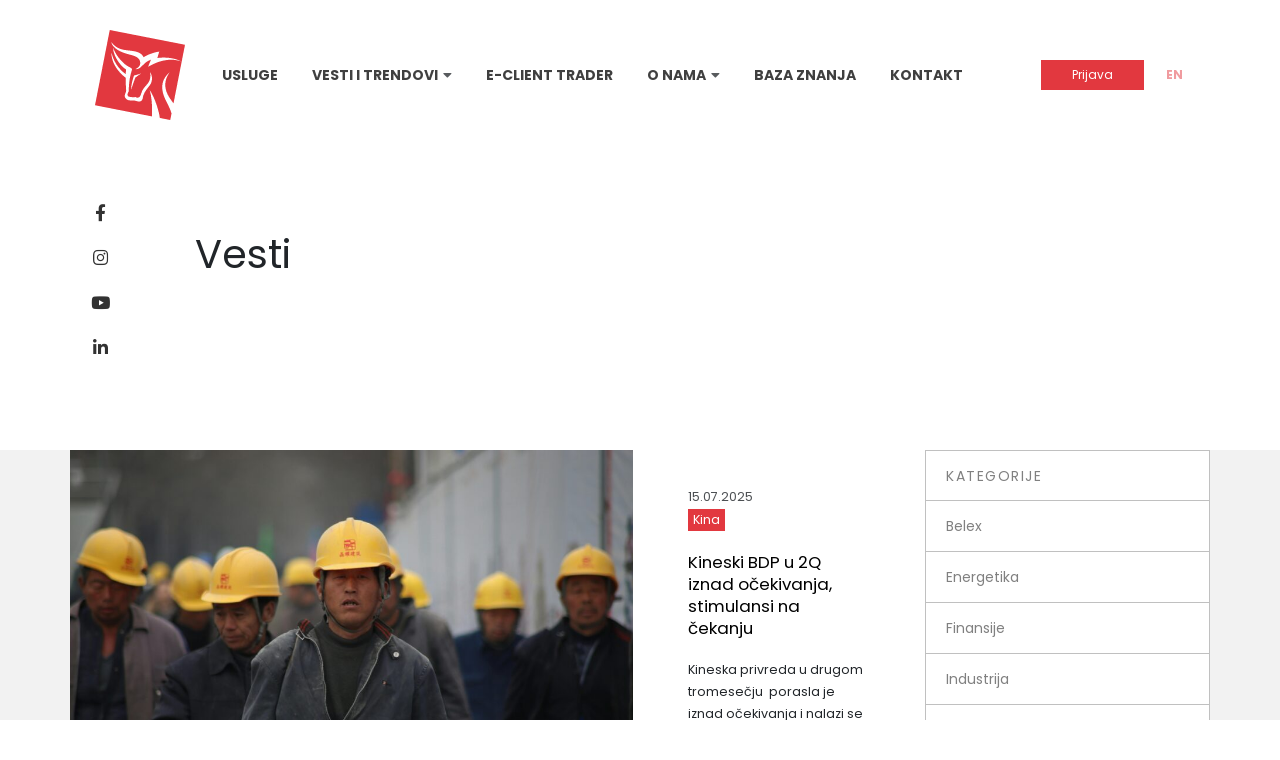

--- FILE ---
content_type: text/html; charset=UTF-8
request_url: https://momentum.rs/news_category/kina/
body_size: 8674
content:
<!DOCTYPE html>
<html lang="sr-RS" class="no-js">
<head>
    <meta charset="UTF-8">
    <title>Categories: Kina | Momentum</title>
	<meta name="viewport" content="width=device-width">
    <link rel="shortcut icon" href="https://momentum.rs/wp-content/themes/momentum/images/favicon.png" type="image/png">
	<link rel="icon" href="https://momentum.rs/wp-content/themes/momentum/images/favicon.png" type="image/png">
	<meta property="og:image" content="https://momentum.rs/wp-content/themes/momentum/images/cover.jpg" />
    <script src="https://cdn.jsdelivr.net/npm/chart.js"></script>
	<link rel="alternate" hreflang="sr" href="https://momentum.rs/news_category/kina/" />
<link rel="alternate" hreflang="x-default" href="https://momentum.rs/news_category/kina/" />

<!-- The SEO Framework by Sybre Waaijer -->
<meta name="robots" content="max-snippet:-1,max-image-preview:large,max-video-preview:-1" />
<link rel="canonical" href="https://momentum.rs/news_category/kina/" />
<link rel="next" href="https://momentum.rs/news_category/kina/page/2/" />
<meta property="og:type" content="website" />
<meta property="og:locale" content="sr_RS" />
<meta property="og:site_name" content="Momentum" />
<meta property="og:title" content="Categories: Kina" />
<meta property="og:url" content="https://momentum.rs/news_category/kina/" />
<meta property="og:image" content="https://momentum.rs/wp-content/uploads/2022/12/cropped-favicon.png" />
<meta property="og:image:width" content="512" />
<meta property="og:image:height" content="512" />
<meta name="twitter:card" content="summary_large_image" />
<meta name="twitter:title" content="Categories: Kina" />
<meta name="twitter:image" content="https://momentum.rs/wp-content/uploads/2022/12/cropped-favicon.png" />
<script type="application/ld+json">{"@context":"https://schema.org","@graph":[{"@type":"WebSite","@id":"https://momentum.rs/#/schema/WebSite","url":"https://momentum.rs/","name":"Momentum","inLanguage":"sr-RS","potentialAction":{"@type":"SearchAction","target":{"@type":"EntryPoint","urlTemplate":"https://momentum.rs/search/{search_term_string}/"},"query-input":"required name=search_term_string"},"publisher":{"@type":"Organization","@id":"https://momentum.rs/#/schema/Organization","name":"Momentum","url":"https://momentum.rs/","logo":{"@type":"ImageObject","url":"https://momentum.rs/wp-content/uploads/2022/12/cropped-favicon.png","contentUrl":"https://momentum.rs/wp-content/uploads/2022/12/cropped-favicon.png","width":512,"height":512,"contentSize":"61842"}}},{"@type":"CollectionPage","@id":"https://momentum.rs/news_category/kina/","url":"https://momentum.rs/news_category/kina/","name":"Categories: Kina | Momentum","inLanguage":"sr-RS","isPartOf":{"@id":"https://momentum.rs/#/schema/WebSite"},"breadcrumb":{"@type":"BreadcrumbList","@id":"https://momentum.rs/#/schema/BreadcrumbList","itemListElement":[{"@type":"ListItem","position":1,"item":"https://momentum.rs/","name":"Momentum"},{"@type":"ListItem","position":2,"name":"Categories: Kina"}]}}]}</script>
<!-- / The SEO Framework by Sybre Waaijer | 4.04ms meta | 0.53ms boot -->

<link rel="alternate" type="application/rss+xml" title="Momentum &raquo; довод за Kina Categories" href="https://momentum.rs/news_category/kina/feed/" />
<style id='wp-img-auto-sizes-contain-inline-css' type='text/css'>
img:is([sizes=auto i],[sizes^="auto," i]){contain-intrinsic-size:3000px 1500px}
/*# sourceURL=wp-img-auto-sizes-contain-inline-css */
</style>
<style id='wp-emoji-styles-inline-css' type='text/css'>

	img.wp-smiley, img.emoji {
		display: inline !important;
		border: none !important;
		box-shadow: none !important;
		height: 1em !important;
		width: 1em !important;
		margin: 0 0.07em !important;
		vertical-align: -0.1em !important;
		background: none !important;
		padding: 0 !important;
	}
/*# sourceURL=wp-emoji-styles-inline-css */
</style>
<link rel='stylesheet' id='wp-block-library-css' href='https://momentum.rs/wp-includes/css/dist/block-library/style.min.css?ver=6.9' type='text/css' media='all' />
<style id='global-styles-inline-css' type='text/css'>
:root{--wp--preset--aspect-ratio--square: 1;--wp--preset--aspect-ratio--4-3: 4/3;--wp--preset--aspect-ratio--3-4: 3/4;--wp--preset--aspect-ratio--3-2: 3/2;--wp--preset--aspect-ratio--2-3: 2/3;--wp--preset--aspect-ratio--16-9: 16/9;--wp--preset--aspect-ratio--9-16: 9/16;--wp--preset--color--black: #000000;--wp--preset--color--cyan-bluish-gray: #abb8c3;--wp--preset--color--white: #ffffff;--wp--preset--color--pale-pink: #f78da7;--wp--preset--color--vivid-red: #cf2e2e;--wp--preset--color--luminous-vivid-orange: #ff6900;--wp--preset--color--luminous-vivid-amber: #fcb900;--wp--preset--color--light-green-cyan: #7bdcb5;--wp--preset--color--vivid-green-cyan: #00d084;--wp--preset--color--pale-cyan-blue: #8ed1fc;--wp--preset--color--vivid-cyan-blue: #0693e3;--wp--preset--color--vivid-purple: #9b51e0;--wp--preset--gradient--vivid-cyan-blue-to-vivid-purple: linear-gradient(135deg,rgb(6,147,227) 0%,rgb(155,81,224) 100%);--wp--preset--gradient--light-green-cyan-to-vivid-green-cyan: linear-gradient(135deg,rgb(122,220,180) 0%,rgb(0,208,130) 100%);--wp--preset--gradient--luminous-vivid-amber-to-luminous-vivid-orange: linear-gradient(135deg,rgb(252,185,0) 0%,rgb(255,105,0) 100%);--wp--preset--gradient--luminous-vivid-orange-to-vivid-red: linear-gradient(135deg,rgb(255,105,0) 0%,rgb(207,46,46) 100%);--wp--preset--gradient--very-light-gray-to-cyan-bluish-gray: linear-gradient(135deg,rgb(238,238,238) 0%,rgb(169,184,195) 100%);--wp--preset--gradient--cool-to-warm-spectrum: linear-gradient(135deg,rgb(74,234,220) 0%,rgb(151,120,209) 20%,rgb(207,42,186) 40%,rgb(238,44,130) 60%,rgb(251,105,98) 80%,rgb(254,248,76) 100%);--wp--preset--gradient--blush-light-purple: linear-gradient(135deg,rgb(255,206,236) 0%,rgb(152,150,240) 100%);--wp--preset--gradient--blush-bordeaux: linear-gradient(135deg,rgb(254,205,165) 0%,rgb(254,45,45) 50%,rgb(107,0,62) 100%);--wp--preset--gradient--luminous-dusk: linear-gradient(135deg,rgb(255,203,112) 0%,rgb(199,81,192) 50%,rgb(65,88,208) 100%);--wp--preset--gradient--pale-ocean: linear-gradient(135deg,rgb(255,245,203) 0%,rgb(182,227,212) 50%,rgb(51,167,181) 100%);--wp--preset--gradient--electric-grass: linear-gradient(135deg,rgb(202,248,128) 0%,rgb(113,206,126) 100%);--wp--preset--gradient--midnight: linear-gradient(135deg,rgb(2,3,129) 0%,rgb(40,116,252) 100%);--wp--preset--font-size--small: 13px;--wp--preset--font-size--medium: 20px;--wp--preset--font-size--large: 36px;--wp--preset--font-size--x-large: 42px;--wp--preset--spacing--20: 0.44rem;--wp--preset--spacing--30: 0.67rem;--wp--preset--spacing--40: 1rem;--wp--preset--spacing--50: 1.5rem;--wp--preset--spacing--60: 2.25rem;--wp--preset--spacing--70: 3.38rem;--wp--preset--spacing--80: 5.06rem;--wp--preset--shadow--natural: 6px 6px 9px rgba(0, 0, 0, 0.2);--wp--preset--shadow--deep: 12px 12px 50px rgba(0, 0, 0, 0.4);--wp--preset--shadow--sharp: 6px 6px 0px rgba(0, 0, 0, 0.2);--wp--preset--shadow--outlined: 6px 6px 0px -3px rgb(255, 255, 255), 6px 6px rgb(0, 0, 0);--wp--preset--shadow--crisp: 6px 6px 0px rgb(0, 0, 0);}:where(.is-layout-flex){gap: 0.5em;}:where(.is-layout-grid){gap: 0.5em;}body .is-layout-flex{display: flex;}.is-layout-flex{flex-wrap: wrap;align-items: center;}.is-layout-flex > :is(*, div){margin: 0;}body .is-layout-grid{display: grid;}.is-layout-grid > :is(*, div){margin: 0;}:where(.wp-block-columns.is-layout-flex){gap: 2em;}:where(.wp-block-columns.is-layout-grid){gap: 2em;}:where(.wp-block-post-template.is-layout-flex){gap: 1.25em;}:where(.wp-block-post-template.is-layout-grid){gap: 1.25em;}.has-black-color{color: var(--wp--preset--color--black) !important;}.has-cyan-bluish-gray-color{color: var(--wp--preset--color--cyan-bluish-gray) !important;}.has-white-color{color: var(--wp--preset--color--white) !important;}.has-pale-pink-color{color: var(--wp--preset--color--pale-pink) !important;}.has-vivid-red-color{color: var(--wp--preset--color--vivid-red) !important;}.has-luminous-vivid-orange-color{color: var(--wp--preset--color--luminous-vivid-orange) !important;}.has-luminous-vivid-amber-color{color: var(--wp--preset--color--luminous-vivid-amber) !important;}.has-light-green-cyan-color{color: var(--wp--preset--color--light-green-cyan) !important;}.has-vivid-green-cyan-color{color: var(--wp--preset--color--vivid-green-cyan) !important;}.has-pale-cyan-blue-color{color: var(--wp--preset--color--pale-cyan-blue) !important;}.has-vivid-cyan-blue-color{color: var(--wp--preset--color--vivid-cyan-blue) !important;}.has-vivid-purple-color{color: var(--wp--preset--color--vivid-purple) !important;}.has-black-background-color{background-color: var(--wp--preset--color--black) !important;}.has-cyan-bluish-gray-background-color{background-color: var(--wp--preset--color--cyan-bluish-gray) !important;}.has-white-background-color{background-color: var(--wp--preset--color--white) !important;}.has-pale-pink-background-color{background-color: var(--wp--preset--color--pale-pink) !important;}.has-vivid-red-background-color{background-color: var(--wp--preset--color--vivid-red) !important;}.has-luminous-vivid-orange-background-color{background-color: var(--wp--preset--color--luminous-vivid-orange) !important;}.has-luminous-vivid-amber-background-color{background-color: var(--wp--preset--color--luminous-vivid-amber) !important;}.has-light-green-cyan-background-color{background-color: var(--wp--preset--color--light-green-cyan) !important;}.has-vivid-green-cyan-background-color{background-color: var(--wp--preset--color--vivid-green-cyan) !important;}.has-pale-cyan-blue-background-color{background-color: var(--wp--preset--color--pale-cyan-blue) !important;}.has-vivid-cyan-blue-background-color{background-color: var(--wp--preset--color--vivid-cyan-blue) !important;}.has-vivid-purple-background-color{background-color: var(--wp--preset--color--vivid-purple) !important;}.has-black-border-color{border-color: var(--wp--preset--color--black) !important;}.has-cyan-bluish-gray-border-color{border-color: var(--wp--preset--color--cyan-bluish-gray) !important;}.has-white-border-color{border-color: var(--wp--preset--color--white) !important;}.has-pale-pink-border-color{border-color: var(--wp--preset--color--pale-pink) !important;}.has-vivid-red-border-color{border-color: var(--wp--preset--color--vivid-red) !important;}.has-luminous-vivid-orange-border-color{border-color: var(--wp--preset--color--luminous-vivid-orange) !important;}.has-luminous-vivid-amber-border-color{border-color: var(--wp--preset--color--luminous-vivid-amber) !important;}.has-light-green-cyan-border-color{border-color: var(--wp--preset--color--light-green-cyan) !important;}.has-vivid-green-cyan-border-color{border-color: var(--wp--preset--color--vivid-green-cyan) !important;}.has-pale-cyan-blue-border-color{border-color: var(--wp--preset--color--pale-cyan-blue) !important;}.has-vivid-cyan-blue-border-color{border-color: var(--wp--preset--color--vivid-cyan-blue) !important;}.has-vivid-purple-border-color{border-color: var(--wp--preset--color--vivid-purple) !important;}.has-vivid-cyan-blue-to-vivid-purple-gradient-background{background: var(--wp--preset--gradient--vivid-cyan-blue-to-vivid-purple) !important;}.has-light-green-cyan-to-vivid-green-cyan-gradient-background{background: var(--wp--preset--gradient--light-green-cyan-to-vivid-green-cyan) !important;}.has-luminous-vivid-amber-to-luminous-vivid-orange-gradient-background{background: var(--wp--preset--gradient--luminous-vivid-amber-to-luminous-vivid-orange) !important;}.has-luminous-vivid-orange-to-vivid-red-gradient-background{background: var(--wp--preset--gradient--luminous-vivid-orange-to-vivid-red) !important;}.has-very-light-gray-to-cyan-bluish-gray-gradient-background{background: var(--wp--preset--gradient--very-light-gray-to-cyan-bluish-gray) !important;}.has-cool-to-warm-spectrum-gradient-background{background: var(--wp--preset--gradient--cool-to-warm-spectrum) !important;}.has-blush-light-purple-gradient-background{background: var(--wp--preset--gradient--blush-light-purple) !important;}.has-blush-bordeaux-gradient-background{background: var(--wp--preset--gradient--blush-bordeaux) !important;}.has-luminous-dusk-gradient-background{background: var(--wp--preset--gradient--luminous-dusk) !important;}.has-pale-ocean-gradient-background{background: var(--wp--preset--gradient--pale-ocean) !important;}.has-electric-grass-gradient-background{background: var(--wp--preset--gradient--electric-grass) !important;}.has-midnight-gradient-background{background: var(--wp--preset--gradient--midnight) !important;}.has-small-font-size{font-size: var(--wp--preset--font-size--small) !important;}.has-medium-font-size{font-size: var(--wp--preset--font-size--medium) !important;}.has-large-font-size{font-size: var(--wp--preset--font-size--large) !important;}.has-x-large-font-size{font-size: var(--wp--preset--font-size--x-large) !important;}
/*# sourceURL=global-styles-inline-css */
</style>

<style id='classic-theme-styles-inline-css' type='text/css'>
/*! This file is auto-generated */
.wp-block-button__link{color:#fff;background-color:#32373c;border-radius:9999px;box-shadow:none;text-decoration:none;padding:calc(.667em + 2px) calc(1.333em + 2px);font-size:1.125em}.wp-block-file__button{background:#32373c;color:#fff;text-decoration:none}
/*# sourceURL=/wp-includes/css/classic-themes.min.css */
</style>
<link rel='stylesheet' id='wpml-legacy-horizontal-list-0-css' href='https://momentum.rs/wp-content/plugins/sitepress-multilingual-cms/templates/language-switchers/legacy-list-horizontal/style.min.css?ver=1' type='text/css' media='all' />
<link rel='stylesheet' id='main-css' href='https://momentum.rs/wp-content/themes/momentum/style.css?ver=2.4' type='text/css' media='all' />
<link rel='stylesheet' id='newsletter-css' href='https://momentum.rs/wp-content/plugins/newsletter/style.css?ver=9.1.1' type='text/css' media='all' />
<script type="text/javascript" id="wpml-cookie-js-extra">
/* <![CDATA[ */
var wpml_cookies = {"wp-wpml_current_language":{"value":"sr","expires":1,"path":"/"}};
var wpml_cookies = {"wp-wpml_current_language":{"value":"sr","expires":1,"path":"/"}};
//# sourceURL=wpml-cookie-js-extra
/* ]]> */
</script>
<script type="text/javascript" src="https://momentum.rs/wp-content/plugins/sitepress-multilingual-cms/res/js/cookies/language-cookie.js?ver=470000" id="wpml-cookie-js" defer="defer" data-wp-strategy="defer"></script>
<script type="text/javascript" src="https://momentum.rs/wp-content/themes/momentum/main.js?ver=2.4" id="main-js"></script>
<link rel="https://api.w.org/" href="https://momentum.rs/wp-json/" /><link rel="EditURI" type="application/rsd+xml" title="RSD" href="https://momentum.rs/xmlrpc.php?rsd" />
<meta name="generator" content="WPML ver:4.7.1 stt:1,49;" />
<!-- Google tag (gtag.js) -->
<script async src="https://www.googletagmanager.com/gtag/js?id=G-ES9PNSYPGL"></script>
<script>
  window.dataLayer = window.dataLayer || [];
  function gtag(){dataLayer.push(arguments);}
  gtag('js', new Date());

  gtag('config', 'G-ES9PNSYPGL');
</script><link rel="icon" href="https://momentum.rs/wp-content/uploads/2022/12/cropped-favicon-32x32.png" sizes="32x32" />
<link rel="icon" href="https://momentum.rs/wp-content/uploads/2022/12/cropped-favicon-192x192.png" sizes="192x192" />
<link rel="apple-touch-icon" href="https://momentum.rs/wp-content/uploads/2022/12/cropped-favicon-180x180.png" />
<meta name="msapplication-TileImage" content="https://momentum.rs/wp-content/uploads/2022/12/cropped-favicon-270x270.png" />
</head>
<body class="archive tax-news_category term-kina term-34 wp-theme-momentum">


<div id="header">

    <div class="desktop">
        <div class="container">

            <div class="wrap">
                <a href="https://momentum.rs" class="logo"></a>

                <div class="menu">

                    <ul id="menu-menu-1-serbian" class="menu"><li id="menu-item-411" class="menu-item menu-item-type-post_type menu-item-object-page menu-item-411"><a href="https://momentum.rs/usluge/">Usluge</a><i class="fas fa-caret-down"></i></li>
<li id="menu-item-474" class="menu-item menu-item-type-custom menu-item-object-custom menu-item-has-children menu-item-474"><a href="#">Vesti i trendovi</a><i class="fas fa-caret-down"></i>
<ul class="sub-menu">
	<li id="menu-item-551" class="menu-item menu-item-type-post_type_archive menu-item-object-news menu-item-551"><a href="https://momentum.rs/vesti/">Vesti</a><i class="fas fa-caret-down"></i></li>
	<li id="menu-item-480" class="menu-item menu-item-type-post_type menu-item-object-page current_page_parent menu-item-480"><a href="https://momentum.rs/blog/">Blog</a><i class="fas fa-caret-down"></i></li>
	<li id="menu-item-475" class="menu-item menu-item-type-post_type_archive menu-item-object-analysis menu-item-475"><a href="https://momentum.rs/analize/">Analize</a><i class="fas fa-caret-down"></i></li>
	<li id="menu-item-476" class="menu-item menu-item-type-post_type_archive menu-item-object-report menu-item-476"><a href="https://momentum.rs/izvestaji/">Izveštaji</a><i class="fas fa-caret-down"></i></li>
</ul>
</li>
<li id="menu-item-477" class="menu-item menu-item-type-post_type menu-item-object-page menu-item-477"><a href="https://momentum.rs/e-client-trader/">E-Client Trader</a><i class="fas fa-caret-down"></i></li>
<li id="menu-item-412" class="menu-item menu-item-type-custom menu-item-object-custom menu-item-has-children menu-item-412"><a href="#">O nama</a><i class="fas fa-caret-down"></i>
<ul class="sub-menu">
	<li id="menu-item-403" class="menu-item menu-item-type-post_type menu-item-object-page menu-item-403"><a href="https://momentum.rs/o-nama/">O nama</a><i class="fas fa-caret-down"></i></li>
	<li id="menu-item-401" class="menu-item menu-item-type-post_type menu-item-object-page menu-item-401"><a href="https://momentum.rs/kako-poslujemo/">Kako poslujemo</a><i class="fas fa-caret-down"></i></li>
	<li id="menu-item-402" class="menu-item menu-item-type-post_type menu-item-object-page menu-item-402"><a href="https://momentum.rs/nas-tim/">Naš tim</a><i class="fas fa-caret-down"></i></li>
	<li id="menu-item-478" class="menu-item menu-item-type-post_type menu-item-object-page menu-item-478"><a href="https://momentum.rs/karijera/">Karijera</a><i class="fas fa-caret-down"></i></li>
</ul>
</li>
<li id="menu-item-548" class="menu-item menu-item-type-post_type menu-item-object-page menu-item-548"><a href="https://momentum.rs/baza-znanja/">Baza znanja</a><i class="fas fa-caret-down"></i></li>
<li id="menu-item-479" class="menu-item menu-item-type-post_type menu-item-object-page menu-item-479"><a href="https://momentum.rs/kontakt/">Kontakt</a><i class="fas fa-caret-down"></i></li>
</ul>
                </div>

                <div class="right">

                    <a href="https://trader.momentum.rs/" target="_blank">
                        <button class="default-button">Prijava</button>
                    </a>

                    <a id="lang-switch" class="lang" href="#" data-to="en">
                        EN                    </a>
                    
                    <div id='lang-selector' style='display: none'>
                        
<div class="wpml-ls-statics-shortcode_actions wpml-ls wpml-ls-legacy-list-horizontal">
	<ul><li class="wpml-ls-slot-shortcode_actions wpml-ls-item wpml-ls-item-sr wpml-ls-current-language wpml-ls-first-item wpml-ls-last-item wpml-ls-item-legacy-list-horizontal">
				<a href="https://momentum.rs/news_category/kina/" class="wpml-ls-link">
                    <span class="wpml-ls-native">српски</span></a>
			</li></ul>
</div>
   
                    </div>

                </div>
            </div>

            <div class="social-networks">

                <ul>
                    <li>
                        <a href="#">
                            <i class="fab fa-facebook-f"></i>
                        </a>
                    </li>
                    <li>
                        <a href="#">
                            <i class="fab fa-instagram"></i>
                        </a>
                    </li>
                    <li>
                        <a href="#">
                            <i class="fab fa-youtube"></i>
                        </a>
                    </li>
                    <li>
                        <a href="#">
                            <i class="fab fa-linkedin-in"></i>
                        </a>
                    </li>
                </ul>

            </div>

        </div>
    </div>

    <div class="mobile">

        <div class="container">
            <div class="wrap">

                <a href="https://momentum.rs" class="logo"></a>

                <div class="content"></div>

                <div class="right">
                    <a id="lang-switch-mob" class="lang" href="#" data-to="en">
                        EN                    </a>
                    <button id="toggle-menu">
                        <i class="fas fa-bars"></i>
                    </button>
                </div>

            </div>
        </div>

        <div class="dropdown-menu">
            <div class="container">
                <div class="menu">

                    <ul id="menu-menu-1-serbian-1" class="menu"><li class="menu-item menu-item-type-post_type menu-item-object-page menu-item-411"><a href="https://momentum.rs/usluge/">Usluge</a><i class="fas fa-caret-down"></i></li>
<li class="menu-item menu-item-type-custom menu-item-object-custom menu-item-has-children menu-item-474"><a href="#">Vesti i trendovi</a><i class="fas fa-caret-down"></i>
<ul class="sub-menu">
	<li class="menu-item menu-item-type-post_type_archive menu-item-object-news menu-item-551"><a href="https://momentum.rs/vesti/">Vesti</a><i class="fas fa-caret-down"></i></li>
	<li class="menu-item menu-item-type-post_type menu-item-object-page current_page_parent menu-item-480"><a href="https://momentum.rs/blog/">Blog</a><i class="fas fa-caret-down"></i></li>
	<li class="menu-item menu-item-type-post_type_archive menu-item-object-analysis menu-item-475"><a href="https://momentum.rs/analize/">Analize</a><i class="fas fa-caret-down"></i></li>
	<li class="menu-item menu-item-type-post_type_archive menu-item-object-report menu-item-476"><a href="https://momentum.rs/izvestaji/">Izveštaji</a><i class="fas fa-caret-down"></i></li>
</ul>
</li>
<li class="menu-item menu-item-type-post_type menu-item-object-page menu-item-477"><a href="https://momentum.rs/e-client-trader/">E-Client Trader</a><i class="fas fa-caret-down"></i></li>
<li class="menu-item menu-item-type-custom menu-item-object-custom menu-item-has-children menu-item-412"><a href="#">O nama</a><i class="fas fa-caret-down"></i>
<ul class="sub-menu">
	<li class="menu-item menu-item-type-post_type menu-item-object-page menu-item-403"><a href="https://momentum.rs/o-nama/">O nama</a><i class="fas fa-caret-down"></i></li>
	<li class="menu-item menu-item-type-post_type menu-item-object-page menu-item-401"><a href="https://momentum.rs/kako-poslujemo/">Kako poslujemo</a><i class="fas fa-caret-down"></i></li>
	<li class="menu-item menu-item-type-post_type menu-item-object-page menu-item-402"><a href="https://momentum.rs/nas-tim/">Naš tim</a><i class="fas fa-caret-down"></i></li>
	<li class="menu-item menu-item-type-post_type menu-item-object-page menu-item-478"><a href="https://momentum.rs/karijera/">Karijera</a><i class="fas fa-caret-down"></i></li>
</ul>
</li>
<li class="menu-item menu-item-type-post_type menu-item-object-page menu-item-548"><a href="https://momentum.rs/baza-znanja/">Baza znanja</a><i class="fas fa-caret-down"></i></li>
<li class="menu-item menu-item-type-post_type menu-item-object-page menu-item-479"><a href="https://momentum.rs/kontakt/">Kontakt</a><i class="fas fa-caret-down"></i></li>
</ul>
                </div>
            </div>
        </div>


    </div>

</div>


<script>

    $(() => {

        $('.mobile .dropdown-menu li.menu-item-has-children > a').click( function(e) {

            e.preventDefault()
            $(this).parent().find(".sub-menu").toggleClass('visible')

        } )

    })

</script>


<div class="page-container" id="blog">

    <div class="page-header small">

        <div class="container">
            <div class="content">
                                <h1>Vesti</h1>
                            </div>
        </div>

    </div>

    <div class="page-body with-background">

        <div class="container bottom-padding">
            <div class="cont page-remove-edge-padding">

                                <div class="left">

                                            <a href="https://momentum.rs/vesti/kineski-bdp-u-2q-iznad-ocekivanja-stimulansi-na-cekanju/" class="main-post article">
    <img src="https://momentum.rs/wp-content/uploads/2025/07/china-1024x683.jpg" alt="">

    <div class="info">
        <span class="date">15.07.2025</span>
        <br>
        <label class="category">Kina</label>
        <span class="title">Kineski BDP u 2Q iznad očekivanja, stimulansi na čekanju</span>
        <p><p>Kineska privreda u drugom tromesečju  porasla je  iznad očekivanja i nalazi se na putu da obezbedi godišnji rast od oko [&hellip;]</p>
</p>
        <div class="read">
            <span>Pročitaj više</span>
            <i class="fas fa-arrow-right"></i>
        </div>
    </div>

</a>
                    
                    <div class="clear"></div>

                    <div class="articles-bl">

                                                                                    
<a href="https://momentum.rs/vesti/kina-sa-fiskalnim-merama-cilja-privredni-rast-od-oko-5/" class="article w3 ">
    <img src="https://momentum.rs/wp-content/uploads/2023/07/china-1024x683.jpeg" alt="">

    <div class="info">
        <span class="date">05.03.2025</span>
        <br>
        <label class="category">Kina</label>
        <span class="title">Kina sa fiskalnim merama cilja privredni rast od oko 5%</span>
        <div class="read">
            <span>Pročitaj više</span>
            <i class="fas fa-arrow-right"></i>
        </div>
    </div>

</a>

                                                                                                                
<a href="https://momentum.rs/vesti/kineska-privreda-ostvarila-target-u-2024-nakon-rasta-od-54-u-4q/" class="article w3 ">
    <img src="https://momentum.rs/wp-content/uploads/2023/07/china-1024x683.jpeg" alt="">

    <div class="info">
        <span class="date">17.01.2025</span>
        <br>
        <label class="category">Kina</label>
        <span class="title">Kineska privreda ostvarila target u 2024. nakon rasta od 5,4% u 4Q</span>
        <div class="read">
            <span>Pročitaj više</span>
            <i class="fas fa-arrow-right"></i>
        </div>
    </div>

</a>

                                                                                                                
<a href="https://momentum.rs/vesti/bdp-kine-u-3q-porastao-46-neizvesno-ostvarenje-godisnjeg-plana/" class="article w3 ">
    <img src="https://momentum.rs/wp-content/uploads/2023/07/china-1024x683.jpeg" alt="">

    <div class="info">
        <span class="date">18.10.2024</span>
        <br>
        <label class="category">Kina</label>
        <span class="title">BDP Kine u 3Q porastao 4,6%, neizvesno ostvarenje godišnjeg plana</span>
        <div class="read">
            <span>Pročitaj više</span>
            <i class="fas fa-arrow-right"></i>
        </div>
    </div>

</a>

                                                                                                                
<a href="https://momentum.rs/vesti/kina-najavila-nove-stimulanse-sangajska-berza-skocila-4/" class="article w3 ">
    <img src="https://momentum.rs/wp-content/uploads/2023/06/kina-1024x683.jpeg" alt="">

    <div class="info">
        <span class="date">24.09.2024</span>
        <br>
        <label class="category">Kina</label>
        <span class="title">Kina najavila nove stimulanse, Šangajska berza skočila 4%</span>
        <div class="read">
            <span>Pročitaj više</span>
            <i class="fas fa-arrow-right"></i>
        </div>
    </div>

</a>

                                                                                                                
<a href="https://momentum.rs/vesti/nove-americke-carine-bi-mogle-znacajno-usporiti-rast-kine/" class="article w3 ">
    <img src="https://momentum.rs/wp-content/uploads/2023/06/kina-1024x683.jpeg" alt="">

    <div class="info">
        <span class="date">16.07.2024</span>
        <br>
        <label class="category">Kina</label>
        <span class="title">Nove američke carine bi mogle značajno usporiti rast Kine</span>
        <div class="read">
            <span>Pročitaj više</span>
            <i class="fas fa-arrow-right"></i>
        </div>
    </div>

</a>

                                                                                                                
<a href="https://momentum.rs/vesti/kineski-bdp-u-2q-ispod-ocekivanja-maloprodaja-usporava/" class="article w3 ">
    <img src="https://momentum.rs/wp-content/uploads/2023/05/Kina-1024x682.jpeg" alt="">

    <div class="info">
        <span class="date">15.07.2024</span>
        <br>
        <label class="category">Kina</label>
        <span class="title">Kineski BDP u 2Q ispod očekivanja, maloprodaja usporava</span>
        <div class="read">
            <span>Pročitaj više</span>
            <i class="fas fa-arrow-right"></i>
        </div>
    </div>

</a>

                                                                                                                
<a href="https://momentum.rs/vesti/hoce-li-biti-dogovora-kine-i-eu-oko-carina-na-e-vozila/" class="article w3 ">
    <img src="https://momentum.rs/wp-content/uploads/2023/06/kina-1024x683.jpeg" alt="">

    <div class="info">
        <span class="date">24.06.2024</span>
        <br>
        <label class="category">Kina</label>
        <span class="title">Hoće li biti dogovora Kine i EU oko carina na e-vozila?</span>
        <div class="read">
            <span>Pročitaj više</span>
            <i class="fas fa-arrow-right"></i>
        </div>
    </div>

</a>

                                                                                                                
<a href="https://momentum.rs/vesti/kineska-maloprodaja-iznad-ocekivanja-ostali-podaci-slabiji/" class="article w3 ">
    <img src="https://momentum.rs/wp-content/uploads/2023/05/Kina-1024x682.jpeg" alt="">

    <div class="info">
        <span class="date">17.06.2024</span>
        <br>
        <label class="category">Kina</label>
        <span class="title">Kineska maloprodaja iznad očekivanja, ostali podaci slabiji</span>
        <div class="read">
            <span>Pročitaj više</span>
            <i class="fas fa-arrow-right"></i>
        </div>
    </div>

</a>

                                                                                                                
<a href="https://momentum.rs/vesti/kineska-inflacija-ispod-ocekivanja-proizvodacke-cene-ublazile-pad/" class="article w3 ">
    <img src="https://momentum.rs/wp-content/uploads/2023/06/kina-1024x683.jpeg" alt="">

    <div class="info">
        <span class="date">12.06.2024</span>
        <br>
        <label class="category">Kina</label>
        <span class="title">Kineska inflacija ispod očekivanja, proizvođačke cene ublažile pad</span>
        <div class="read">
            <span>Pročitaj više</span>
            <i class="fas fa-arrow-right"></i>
        </div>
    </div>

</a>

                                                    
                    </div>

                    <div class="pagination">
                        <ul class='page-numbers'>
	<li><span aria-current="page" class="page-numbers current">1</span></li>
	<li><a class="page-numbers" href="https://momentum.rs/news_category/kina/page/2/">2</a></li>
	<li><a class="page-numbers" href="https://momentum.rs/news_category/kina/page/3/">3</a></li>
	<li><a class="page-numbers" href="https://momentum.rs/news_category/kina/page/4/">4</a></li>
	<li><span class="page-numbers dots">&hellip;</span></li>
	<li><a class="page-numbers" href="https://momentum.rs/news_category/kina/page/6/">6</a></li>
	<li><a class="next page-numbers" href="https://momentum.rs/news_category/kina/page/2/">→</a></li>
</ul>
                    </div>

                </div>
                
                                    <div class="right">

                        <h3>Kategorije</h3>
                        <ul>
                                                            <li class="">
                                    <a href="https://momentum.rs/news_category/belex-sr/">Belex</a>
                                </li>
                                                            <li class="">
                                    <a href="https://momentum.rs/news_category/energetika/">Energetika</a>
                                </li>
                                                            <li class="">
                                    <a href="https://momentum.rs/news_category/finansije/">Finansije</a>
                                </li>
                                                            <li class="">
                                    <a href="https://momentum.rs/news_category/industrija/">Industrija</a>
                                </li>
                                                            <li class="">
                                    <a href="https://momentum.rs/news_category/kina/">Kina</a>
                                </li>
                                                            <li class="">
                                    <a href="https://momentum.rs/news_category/ma/">M&amp;A</a>
                                </li>
                                                            <li class="">
                                    <a href="https://momentum.rs/news_category/makroekonomija/">Makroekonomija</a>
                                </li>
                                                            <li class="">
                                    <a href="https://momentum.rs/news_category/momentum/">Momentum</a>
                                </li>
                                                            <li class="">
                                    <a href="https://momentum.rs/news_category/rezultati/">Rezultati</a>
                                </li>
                                                            <li class="">
                                    <a href="https://momentum.rs/news_category/srbija/">Srbija</a>
                                </li>
                                                            <li class="">
                                    <a href="https://momentum.rs/news_category/svetske-berze/">Svetske berze</a>
                                </li>
                                                            <li class="">
                                    <a href="https://momentum.rs/news_category/tehnologija/">Tehnologija</a>
                                </li>
                                                    </ul>

                    </div>
                

            </div>
        </div>

    </div>

</div>

<script>

</script>


<div id="footer">

    <div class="container">
        <div class="row">

            <div class="col col-md-3 col-12">
                <a href="#" class="logo"></a>
            </div>
            <div class="col col-md-3 col-12">
                <span class="title">Novi Sad</span>
                <p class="address">
                                            <a target="_blank" href="https://www.google.com/maps/place/Futo%C5%A1ka+1a,+Novi+Sad+403501/@45.2514143,19.8345072,17z/data=!3m1!4b1!4m5!3m4!1s0x475b10404d95ecd1:0x4e819f40fbde663c!8m2!3d45.2514105!4d19.8366959">Futoška 1A / 104 (I sprat)</a>
                                        <br> <a href="tel:+381 21 67 28 700">T/F +381 21 67 28 700</a>
                </p>
                <a href="mailto:office@momentum.rs">office@momentum.rs</a>
            </div>
            <div class="col col-md-3 col-12">
                <span class="title">
                                            Beograd
                                    </span>
                <p class="address">
                                            <a href="#">Bulevar Mihajla Pupina 10G / <br>412 (I sprat)</a>
                                        <br>
                    <a href="tel:+381 11 63 01 117">T/F +381 11 63 01 117</a> <br>
                    <a href="tel:+381 66 67 28 12">M +381 66 67 28 120</a>
                </p>
                <a href="mailto:office@momentum.rs">office@momentum.rs</a>
            </div>

            <div class="col col-md-3 col-12">
                <a href="/newsletter" class="newsletter">
                    <span>Prijavi se za naš bilten</span>
                    <i class="far fa-envelope"></i>
                </a>
                <div class="social-networks">

                    <ul>
                        <li>
                            <a href="http://facebook.com" target="_blank">
                                <i class="fab fa-facebook-f"></i>
                            </a>
                        </li>
                        <li>
                            <a href="http://facebook.com" target="_blank">
                                <i class="fab fa-instagram"></i>
                            </a>
                        </li>
                        <li>
                            <a href="http://facebook.com" target="_blank">
                                <i class="fab fa-youtube"></i>
                            </a>
                        </li>
                        <li>
                            <a href="http://facebook.com" target="_blank">
                                <i class="fab fa-linkedin-in"></i>
                            </a>
                        </li>
                    </ul>

                </div>
            </div>

        </div>
    </div>

</div>

<script>


    /**
     * Dropdown menu
     */
    var initializeDropdownMenu = function () {

        $('#header .mobile .menu li').each(function () {

            $(this).click((e) => {

                if ($(this).find('.dropdown').length)
                    e.preventDefault();

                $(this).find('.dropdown').toggleClass('visible')

            })

        })

        $('#toggle-menu').click(() => {

            $('#header .dropdown-menu').toggleClass('visible')

        })

    }

    /**
     * Dropdown menu
     */
    var initializeLangSw = function () {

        $('#lang-switch, #lang-switch-mob').click(function (e) {
            e.preventDefault();

            if($('#lang-selector li.wpml-ls-item-' + $(this).data('to')+' a')[0])
                window.location = $('#lang-selector li.wpml-ls-item-' + $(this).data('to')+' a').attr('href')
        })

        if(!$('#lang-selector li.wpml-ls-item-' + $('#lang-switch').data('to')+' a')[0]){
            $('#lang-switch, #lang-switch-mob').css('opacity', 0.5).css('pointer-events', 'none')
        }

    }

    $(initializeDropdownMenu)
    $(initializeLangSw)

    window.IEXClient = new IEX.Client({
        api_token: "nemakljuc",
        version: "sandbox",
    });

</script>

<script type="speculationrules">
{"prefetch":[{"source":"document","where":{"and":[{"href_matches":"/*"},{"not":{"href_matches":["/wp-*.php","/wp-admin/*","/wp-content/uploads/*","/wp-content/*","/wp-content/plugins/*","/wp-content/themes/momentum/*","/*\\?(.+)"]}},{"not":{"selector_matches":"a[rel~=\"nofollow\"]"}},{"not":{"selector_matches":".no-prefetch, .no-prefetch a"}}]},"eagerness":"conservative"}]}
</script>
<script type="text/javascript" id="newsletter-js-extra">
/* <![CDATA[ */
var newsletter_data = {"action_url":"https://momentum.rs/wp-admin/admin-ajax.php"};
//# sourceURL=newsletter-js-extra
/* ]]> */
</script>
<script type="text/javascript" src="https://momentum.rs/wp-content/plugins/newsletter/main.js?ver=9.1.1" id="newsletter-js"></script>
<script id="wp-emoji-settings" type="application/json">
{"baseUrl":"https://s.w.org/images/core/emoji/17.0.2/72x72/","ext":".png","svgUrl":"https://s.w.org/images/core/emoji/17.0.2/svg/","svgExt":".svg","source":{"concatemoji":"https://momentum.rs/wp-includes/js/wp-emoji-release.min.js?ver=6.9"}}
</script>
<script type="module">
/* <![CDATA[ */
/*! This file is auto-generated */
const a=JSON.parse(document.getElementById("wp-emoji-settings").textContent),o=(window._wpemojiSettings=a,"wpEmojiSettingsSupports"),s=["flag","emoji"];function i(e){try{var t={supportTests:e,timestamp:(new Date).valueOf()};sessionStorage.setItem(o,JSON.stringify(t))}catch(e){}}function c(e,t,n){e.clearRect(0,0,e.canvas.width,e.canvas.height),e.fillText(t,0,0);t=new Uint32Array(e.getImageData(0,0,e.canvas.width,e.canvas.height).data);e.clearRect(0,0,e.canvas.width,e.canvas.height),e.fillText(n,0,0);const a=new Uint32Array(e.getImageData(0,0,e.canvas.width,e.canvas.height).data);return t.every((e,t)=>e===a[t])}function p(e,t){e.clearRect(0,0,e.canvas.width,e.canvas.height),e.fillText(t,0,0);var n=e.getImageData(16,16,1,1);for(let e=0;e<n.data.length;e++)if(0!==n.data[e])return!1;return!0}function u(e,t,n,a){switch(t){case"flag":return n(e,"\ud83c\udff3\ufe0f\u200d\u26a7\ufe0f","\ud83c\udff3\ufe0f\u200b\u26a7\ufe0f")?!1:!n(e,"\ud83c\udde8\ud83c\uddf6","\ud83c\udde8\u200b\ud83c\uddf6")&&!n(e,"\ud83c\udff4\udb40\udc67\udb40\udc62\udb40\udc65\udb40\udc6e\udb40\udc67\udb40\udc7f","\ud83c\udff4\u200b\udb40\udc67\u200b\udb40\udc62\u200b\udb40\udc65\u200b\udb40\udc6e\u200b\udb40\udc67\u200b\udb40\udc7f");case"emoji":return!a(e,"\ud83e\u1fac8")}return!1}function f(e,t,n,a){let r;const o=(r="undefined"!=typeof WorkerGlobalScope&&self instanceof WorkerGlobalScope?new OffscreenCanvas(300,150):document.createElement("canvas")).getContext("2d",{willReadFrequently:!0}),s=(o.textBaseline="top",o.font="600 32px Arial",{});return e.forEach(e=>{s[e]=t(o,e,n,a)}),s}function r(e){var t=document.createElement("script");t.src=e,t.defer=!0,document.head.appendChild(t)}a.supports={everything:!0,everythingExceptFlag:!0},new Promise(t=>{let n=function(){try{var e=JSON.parse(sessionStorage.getItem(o));if("object"==typeof e&&"number"==typeof e.timestamp&&(new Date).valueOf()<e.timestamp+604800&&"object"==typeof e.supportTests)return e.supportTests}catch(e){}return null}();if(!n){if("undefined"!=typeof Worker&&"undefined"!=typeof OffscreenCanvas&&"undefined"!=typeof URL&&URL.createObjectURL&&"undefined"!=typeof Blob)try{var e="postMessage("+f.toString()+"("+[JSON.stringify(s),u.toString(),c.toString(),p.toString()].join(",")+"));",a=new Blob([e],{type:"text/javascript"});const r=new Worker(URL.createObjectURL(a),{name:"wpTestEmojiSupports"});return void(r.onmessage=e=>{i(n=e.data),r.terminate(),t(n)})}catch(e){}i(n=f(s,u,c,p))}t(n)}).then(e=>{for(const n in e)a.supports[n]=e[n],a.supports.everything=a.supports.everything&&a.supports[n],"flag"!==n&&(a.supports.everythingExceptFlag=a.supports.everythingExceptFlag&&a.supports[n]);var t;a.supports.everythingExceptFlag=a.supports.everythingExceptFlag&&!a.supports.flag,a.supports.everything||((t=a.source||{}).concatemoji?r(t.concatemoji):t.wpemoji&&t.twemoji&&(r(t.twemoji),r(t.wpemoji)))});
//# sourceURL=https://momentum.rs/wp-includes/js/wp-emoji-loader.min.js
/* ]]> */
</script>


</body>
</html>

<!--
Performance optimized by W3 Total Cache. Learn more: https://www.boldgrid.com/w3-total-cache/?utm_source=w3tc&utm_medium=footer_comment&utm_campaign=free_plugin

Page Caching using Disk: Enhanced 

Served from: momentum.rs @ 2026-01-29 23:50:43 by W3 Total Cache
-->

--- FILE ---
content_type: image/svg+xml
request_url: https://momentum.rs/wp-content/themes/momentum/images/securities-logo.svg
body_size: 5097
content:
<?xml version="1.0" encoding="UTF-8"?>
<!DOCTYPE svg PUBLIC "-//W3C//DTD SVG 1.1//EN" "http://www.w3.org/Graphics/SVG/1.1/DTD/svg11.dtd">
<!-- Creator: CorelDRAW 2021 (64-Bit) -->
<svg xmlns="http://www.w3.org/2000/svg" xml:space="preserve" width="72.9167mm" height="23.4438mm" version="1.1" style="shape-rendering:geometricPrecision; text-rendering:geometricPrecision; image-rendering:optimizeQuality; fill-rule:evenodd; clip-rule:evenodd"
viewBox="0 0 10088.85 3243.72"
 xmlns:xlink="http://www.w3.org/1999/xlink"
 xmlns:xodm="http://www.corel.com/coreldraw/odm/2003">
 <defs>
  <style type="text/css">
   <![CDATA[
    .fil1 {fill:white}
    .fil0 {fill:white;fill-rule:nonzero}
   ]]>
  </style>
 </defs>
 <g id="Layer_x0020_1">
  <metadata id="CorelCorpID_0Corel-Layer"/>
  <path class="fil0" d="M3678.57 1982.43l-119.41 578.7 -261.67 0 122.71 -589.21 1.55 -10.49c3.87,-26.18 -17.12,-39.7 -51.36,-39.7 -10.89,0 -18.87,0.79 -23.92,2.34 -5.05,1.55 -8.76,2.32 -11.1,2.32l-130.88 634.73 -260.7 0 121.15 -588.04 0.79 -12.84c1.55,-25.64 -15.97,-38.52 -47.87,-38.52 -14.79,0 -27.24,1.55 -37.34,4.66l-130.89 634.73 -261.48 0 155.39 -750.29c85.6,-32.68 186.77,-49.04 303.51,-49.04 38.13,0 74.33,4.88 108.54,14.6 34.24,9.73 60.33,21.99 78.22,36.78 23.36,-15.57 55.07,-28.02 95.14,-37.36 40.08,-9.33 88.52,-14.02 145.33,-14.02 64.59,0 115.57,15.58 152.92,46.7 37.34,31.12 56.04,73.17 56.04,126.07 0,17.12 -1.63,33.08 -4.68,47.86zm513.1 450.3c-32.69,45.15 -73.35,79.77 -121.99,103.9 -48.63,24.12 -104.86,36.18 -168.68,36.18 -80.93,0 -144.55,-23.15 -190.86,-69.46 -46.31,-46.3 -69.46,-106.81 -69.46,-181.52 0,-44.36 7.79,-90.27 23.34,-137.74 15.57,-47.47 38.15,-91.25 67.7,-131.33 29.58,-40.07 69.07,-72.17 118.49,-96.3 49.42,-24.13 105.25,-36.18 167.51,-36.18 80.93,0 144.55,23.15 190.86,69.46 46.31,46.3 69.46,106.8 69.46,181.52 0,43.58 -8.18,89.49 -24.52,137.74 -16.34,48.25 -36.97,89.51 -61.86,123.74zm-196.11 -350.19c-24.91,0 -43.78,17.31 -56.62,51.94 -12.84,34.63 -23.73,73.15 -32.68,115.56 -8.95,42.42 -13.43,74.52 -13.43,96.31 0,34.24 10.9,51.36 32.69,51.36 24.91,0 43.76,-17.71 56.6,-53.12 12.85,-35.41 23.55,-72.96 32.11,-112.64 8.56,-39.7 12.84,-71.99 12.84,-96.89 0,-35.02 -10.5,-52.52 -31.52,-52.52zm1292.99 58.36l-86.57 420.23 -261.68 0 89.89 -430.73 1.55 -10.5c0,-26.47 -17.12,-39.7 -51.36,-39.7 -10.89,0 -18.87,0.77 -23.92,2.34 -5.06,1.56 -8.76,2.34 -11.1,2.34l-98.06 476.25 -260.7 0 88.33 -429.57 0.79 -12.84c0,-25.68 -15.97,-38.52 -47.87,-38.52 -14.79,0 -27.24,1.55 -37.34,4.68l-98.06 476.25 -261.48 0 122.56 -591.83c85.6,-32.68 186.77,-49.02 303.51,-49.02 38.13,0 74.31,4.87 108.54,14.58 34.26,9.74 60.33,21.99 78.22,36.78 23.36,-15.57 55.05,-28.02 95.14,-37.34 40.08,-9.35 88.52,-14.02 145.33,-14.02 64.59,0 115.56,15.57 152.92,46.7 37.36,31.12 56.04,73.15 56.04,126.06 0,17.13 -1.56,33.08 -4.68,47.86zm598.44 143.58l-361.86 47.87c3.87,24.89 14.58,42.41 32.09,52.52 17.52,10.11 39.89,15.18 67.13,15.18 31.12,0 62.06,-3.51 92.8,-10.52 30.73,-7 57,-15.55 78.8,-25.68l23.34 159.93c-31.91,14.78 -70.23,26.65 -114.98,35.6 -44.75,8.95 -92.41,13.42 -143,13.42 -87.94,0 -156.22,-23.54 -204.87,-70.62 -48.63,-47.08 -72.94,-109.53 -72.94,-187.36 0,-44.36 7.78,-89.3 23.33,-134.82 15.58,-45.53 38.53,-87.75 68.89,-126.66 30.34,-38.92 69.64,-70.83 117.9,-95.73 48.25,-24.89 103.88,-37.34 166.92,-37.34 77.04,0 136.96,21.79 179.77,65.38 42.8,43.57 64.2,102.32 64.2,176.26 0,38.13 -5.84,78.99 -17.52,122.56zm-259.15 -215.95c-21,0 -39.09,7.6 -54.28,22.76 -15.16,15.37 -26.84,34.05 -35.02,56.23 -8.16,22.37 -13.41,43.97 -15.76,64.99l143.59 -21.21c4.66,-18.87 7,-36.78 7,-53.89 0,-21.79 -3.69,-38.71 -11.08,-50.78 -7.4,-12.05 -18.87,-18.1 -34.45,-18.1zm926.47 75.89l-87.36 416.72 -259.73 0 87.56 -427.04 1.95 -15.37c0,-25.68 -15.97,-38.52 -47.87,-38.52l-37.54 3.5 -99.43 477.43 -261.48 0 122.56 -591.83c36.58,-14 82.68,-25.68 138.33,-35.01 55.64,-9.35 113.04,-14.02 172.19,-14.02 94.93,0 164.77,14.79 209.52,44.34 44.75,29.58 67.13,71.6 67.13,126.09 0,14.78 -1.95,32.68 -5.84,53.7zm440.65 -40.68l-86.77 -0.39 -49.62 244.17 -3.5 22.18c0,19.45 10.11,29.19 30.36,29.19 9.33,0 17.89,-0.98 25.68,-2.92 7.78,-1.95 15.57,-4.87 23.34,-8.76l-32.68 159.92c-10.11,5.45 -28.02,11.1 -53.7,16.92 -25.68,5.84 -50.97,8.76 -75.88,8.76 -60.7,0 -106.41,-14.58 -137.16,-43.78 -30.74,-29.18 -46.12,-67.89 -46.12,-116.14 0,-6.23 0,-11.87 0,-16.92 0,-5.06 1.95,-16.92 5.84,-35.61l52.52 -256.8 -64.39 0 35.23 -171.61 65.36 0 24.52 -122.75 275.49 -63.23 -39.7 185.99 85.8 0.21 -34.63 171.58zm546.1 420.05c-77.04,32.68 -179.37,49.02 -307,49.02 -89.49,0 -156.61,-13.42 -201.37,-40.26 -44.75,-26.86 -67.12,-70.63 -67.12,-131.33 0,-21 2.34,-43.97 7,-68.86l84.25 -400.4 261.88 0 -87.36 421.6 -3.11 17.31c0,18.68 12.84,28.03 38.52,28.03 14.78,0 28.02,-1.95 39.68,-5.84l96.89 -461.1 260.31 0 -122.57 591.84zm1095.72 -382.89l-86.59 420.23 -261.67 0 89.88 -430.73 1.56 -10.5c0,-26.47 -17.12,-39.7 -51.36,-39.7 -10.9,0 -18.89,0.77 -23.94,2.34 -5.05,1.56 -8.76,2.34 -11.1,2.34l-98.06 476.25 -260.7 0 88.34 -429.57 0.77 -12.84c0,-25.68 -15.95,-38.52 -47.86,-38.52 -14.79,0 -27.24,1.55 -37.36,4.68l-98.06 476.25 -261.48 0 122.56 -591.83c85.6,-32.68 186.77,-49.02 303.51,-49.02 38.13,0 74.31,4.87 108.56,14.58 34.24,9.74 60.31,21.99 78.22,36.78 23.34,-15.57 55.05,-28.02 95.14,-37.34 40.07,-9.35 88.52,-14.02 145.32,-14.02 64.59,0 115.56,15.57 152.93,46.7 37.34,31.12 56.02,73.15 56.02,126.06 0,17.13 -1.56,33.08 -4.66,47.86z"/>
  <path class="fil0" d="M6817.81 2739.62c-9.23,-8.52 -21.85,-15.45 -37.83,-20.78 -15.99,-5.33 -33.58,-7.98 -52.76,-7.98 -33.4,0 -61.46,11.01 -84.19,33.03 -22.73,22.03 -34.11,47.97 -34.11,77.8 0,32.68 30.73,64.49 92.19,95.39 61.46,30.91 92.19,71.59 92.19,122.02 0,55.43 -21.32,103.38 -63.95,143.88 -42.63,40.5 -98.4,60.74 -167.32,60.74 -28.42,0 -54.89,-3.54 -79.41,-10.65 -24.52,-7.1 -44.94,-17.05 -61.28,-29.83l36.24 -58.62c10.65,9.24 25.04,16.7 43.17,22.39 18.11,5.67 39.25,8.52 63.41,8.52 36.94,0 68.21,-12.44 93.78,-37.3 25.58,-24.88 38.37,-54 38.37,-87.39 0,-33.4 -29.65,-65.36 -88.98,-95.93 -59.33,-30.55 -88.99,-71.05 -88.99,-121.48 0,-49.02 19.01,-92.2 57.02,-129.49 38.01,-37.3 87.21,-55.95 147.6,-55.95 27.71,0 52.04,3.56 73,10.65 20.96,7.11 39.27,17.06 54.89,29.84l-33.04 51.15zm503.66 190.77l-371.94 52.22c-2.14,16.35 -3.21,32.16 -3.21,47.07 0,45.12 10.49,81 31.45,107.82 20.96,26.81 55.95,40.14 104.97,40.14 27.71,0 54.69,-3.54 81,-10.47 26.27,-6.93 49.02,-15.47 68.2,-25.76l11.73 62.53c-20.6,11.18 -47.07,20.6 -79.41,28.24 -32.32,7.64 -65.2,11.54 -98.58,11.54 -63.94,0 -114.56,-17.23 -151.87,-51.68 -37.3,-34.47 -55.95,-85.8 -55.95,-154 0,-42.63 7.11,-88.29 21.32,-136.95 14.21,-48.68 34.09,-92.37 59.68,-131.1 25.58,-38.71 57.38,-68.74 95.39,-90.05 38.02,-21.32 79.39,-31.98 124.15,-31.98 55.43,0 98.4,15.62 128.97,46.89 30.55,31.26 45.83,77.09 45.83,137.48 0,17.77 -0.71,33.4 -2.13,46.9 -1.43,13.49 -4.62,30.54 -9.59,51.15zm-172.66 -222.73c-29.13,0 -56.66,8.51 -82.59,25.57 -25.93,17.23 -48.5,42.98 -67.49,77.62 -19.19,34.63 -33.4,74.96 -42.63,121.33l284.37 -43.18c5.67,-28.42 8.52,-51.5 8.52,-69.26 0,-37.83 -8.7,-65.9 -26.11,-84.37 -17.41,-18.47 -42.1,-27.7 -74.08,-27.7zm589.99 30.9c-4.97,-4.08 -14.57,-9.23 -28.78,-15.28 -14.21,-6.21 -30.55,-9.23 -49.02,-9.23 -30.55,0 -58.08,7.98 -82.6,23.96 -24.52,15.81 -45.65,38.73 -63.41,68.57 -17.77,29.66 -32.14,65.72 -43.15,107.82 -11.01,42.27 -16.53,82.05 -16.53,119.71 0,43.87 8.72,78.16 26.12,102.5 17.41,24.5 42.81,36.76 76.2,36.76 17.77,0 35.17,-3.02 52.22,-9.06 17.06,-6.03 31.27,-13.32 42.64,-21.85l12.78 60.75c-13.5,11.36 -32.5,20.96 -57.02,28.77 -24.5,7.82 -49.91,11.72 -76.2,11.72 -52.58,0 -94.15,-19.36 -124.69,-58.07 -30.55,-38.73 -45.83,-90.42 -45.83,-155.06 0,-45.48 6.92,-91.48 20.77,-138.03 13.86,-46.53 33.4,-88.63 58.62,-126.28 25.22,-37.66 55.77,-66.79 91.65,-87.39 35.88,-20.6 74.78,-30.91 116.71,-30.91 27.7,0 52.76,4.08 75.13,12.42 22.37,8.36 38.89,17.95 49.56,28.78l-35.17 49.38zm392.81 464.67c-21.31,11.36 -50.09,20.96 -86.31,28.77 -36.25,7.82 -74.96,11.72 -116.17,11.72 -60.39,0 -105.15,-11.9 -134.29,-35.7 -29.13,-23.8 -43.69,-57.72 -43.69,-101.6 0,-7.82 0.36,-15.98 1.25,-24.52 0.9,-8.52 2.49,-17.41 4.98,-26.63l81.34 -396.64 93.62 0 -83.13 399.66c-2.85,11.37 -4.26,24.52 -4.26,39.43 0,24.86 7.46,44.4 22.37,58.62 14.92,14.21 39.61,21.31 74.42,21.31 42.63,0 77.62,-6.03 105.33,-18.13l103.91 -500.9 93.62 0 -112.99 544.6zm420.54 -481.72c-8.52,-2.13 -19.36,-3.92 -32.51,-5.34 -13.13,-1.41 -23.96,-2.12 -32.5,-2.12 -27.71,0 -50.43,4.97 -68.2,14.92l-104.63 504.09 -93.62 0 112.97 -544.59c24.16,-12.08 54.54,-21.85 91.12,-29.3 36.6,-7.46 77.62,-11.19 123.1,-11.19l40.5 0 -36.24 73.54zm149.83 -172.66c-12.8,0 -23.45,-3.9 -31.98,-11.72 -8.54,-7.82 -12.8,-17.77 -12.8,-29.83 0,-16.35 6.57,-30.74 19.73,-43.17 13.13,-12.44 28.59,-18.65 46.35,-18.65 13.5,0 24.52,3.9 33.03,11.72 8.54,7.82 12.8,17.77 12.8,29.84 0,15.62 -6.75,29.83 -20.26,42.63 -13.49,12.78 -29.13,19.18 -46.88,19.18zm-93.98 684.21l-93.6 0 118.3 -574.43 92.54 -0.17 -117.23 574.6zm430.29 -516.89l-98.76 0 -77.08 375.15 -4.26 28.77c0,17.06 4.26,30.56 12.96,40.51 8.7,9.95 23.09,14.92 43.33,14.92 7.11,0 17.24,-1.77 30.2,-5.33l-11.73 60.75c-4.97,2.12 -12.95,4.08 -23.98,5.85 -11.01,1.77 -20.77,2.66 -29.3,2.66 -39.07,0 -68.2,-10.13 -87.04,-30.37 -18.82,-20.24 -28.24,-46.54 -28.24,-78.51 0,-6.39 0,-11.9 0,-16.52 0,-4.62 1.08,-12.26 3.38,-22.91l77.09 -375.14 -64.48 0.17 11.72 -57.54 65.72 0 26.47 -132.33 102.32 -28.95 -34.11 161.45 98.58 -0.18 -12.8 57.54zm146.64 -167.32c-12.78,0 -23.44,-3.9 -31.98,-11.72 -8.52,-7.82 -12.78,-17.77 -12.78,-29.83 0,-16.35 6.57,-30.74 19.72,-43.17 13.14,-12.44 28.6,-18.65 46.36,-18.65 13.49,0 24.5,3.9 33.03,11.72 8.52,7.82 12.8,17.77 12.8,29.84 0,15.62 -6.75,29.83 -20.26,42.63 -13.49,12.78 -29.13,19.18 -46.89,19.18zm-93.96 684.21l-93.62 0 118.31 -574.43 92.54 -0.17 -117.23 574.6zm592.28 -302.67l-371.94 52.22c-2.13,16.35 -3.21,32.16 -3.21,47.07 0,45.12 10.49,81 31.45,107.82 20.96,26.81 55.95,40.14 104.97,40.14 27.71,0 54.71,-3.54 81,-10.47 26.29,-6.93 49.02,-15.47 68.21,-25.76l11.72 62.53c-20.6,11.18 -47.07,20.6 -79.41,28.24 -32.32,7.64 -65.18,11.54 -98.58,11.54 -63.94,0 -114.56,-17.23 -151.87,-51.68 -37.3,-34.47 -55.95,-85.8 -55.95,-154 0,-42.63 7.11,-88.29 21.32,-136.95 14.21,-48.68 34.11,-92.37 59.68,-131.1 25.58,-38.71 57.38,-68.74 95.39,-90.05 38.02,-21.32 79.41,-31.98 124.17,-31.98 55.41,0 98.4,15.62 128.95,46.89 30.55,31.26 45.83,77.09 45.83,137.48 0,17.77 -0.71,33.4 -2.13,46.9 -1.43,13.49 -4.62,30.54 -9.59,51.15zm-172.65 -222.73c-29.13,0 -56.66,8.51 -82.6,25.57 -25.93,17.23 -48.48,42.98 -67.49,77.62 -19.18,34.63 -33.39,74.96 -42.63,121.33l284.37 -43.18c5.69,-28.42 8.52,-51.5 8.52,-69.26 0,-37.83 -8.7,-65.9 -26.11,-84.37 -17.41,-18.47 -42.1,-27.7 -74.06,-27.7zm545.21 31.96c-9.23,-8.52 -21.85,-15.45 -37.83,-20.78 -15.99,-5.33 -33.58,-7.98 -52.76,-7.98 -33.4,0 -61.46,11.01 -84.19,33.03 -22.75,22.03 -34.11,47.97 -34.11,77.8 0,32.68 30.73,64.49 92.19,95.39 61.46,30.91 92.19,71.59 92.19,122.02 0,55.43 -21.32,103.38 -63.95,143.88 -42.63,40.5 -98.4,60.74 -167.32,60.74 -28.42,0 -54.89,-3.54 -79.41,-10.65 -24.52,-7.1 -44.94,-17.05 -61.28,-29.83l36.24 -58.62c10.65,9.24 25.04,16.7 43.15,22.39 18.13,5.67 39.27,8.52 63.42,8.52 36.94,0 68.21,-12.44 93.78,-37.3 25.58,-24.88 38.37,-54 38.37,-87.39 0,-33.4 -29.65,-65.36 -88.98,-95.93 -59.33,-30.55 -89.01,-71.05 -89.01,-121.48 0,-49.02 19.02,-92.2 57.03,-129.49 38.01,-37.3 87.21,-55.95 147.6,-55.95 27.71,0 52.04,3.56 73,10.65 20.96,7.11 39.27,17.06 54.89,29.84l-33.04 51.15z"/>
  <path class="fil1" d="M1299.85 1006.08c94.75,132.27 86.55,323.07 -4.98,443.66 -88.33,116.4 -164.08,196.1 -216.7,339.73 -23.01,62.77 -7.89,108.6 -49.17,160.32 -72.56,90.94 -158.35,25.15 -250.23,14.18 -86.39,-10.34 -206.03,15.37 -273.91,-53.66 -115.84,-117.76 3.03,-190.33 -2.99,-295.9 -6.6,-116.11 -19.09,-268.77 -12.84,-414.41 0,0 -484.83,-329.34 -482.06,-854.85 97.32,430.98 367.14,650.52 481.72,734.05 1.18,-40.69 3.8,-101.85 12.49,-156.4 -121.63,-61.86 -419.73,-379.54 -442.08,-734.03 131.36,347.55 403.28,573.22 500.25,625.35 164.35,88.33 153.32,62.46 106.51,225.36 -35.32,123.02 -78.44,345.03 -74.31,603.45 -71.08,132.72 -48.43,185.54 31.1,196.13 79.54,10.58 151.49,26 192.72,-0.11 8.59,18.82 20.13,22.25 69.5,27.1 49.35,4.87 99.14,-41.34 127.54,-154.65 27.34,-109.04 104.34,-195.41 195.82,-297.14 100.69,-112.02 128.55,-264.75 91.62,-408.18zm329.52 1555.02l-269.79 0c22.48,-196.71 20.2,-648.78 -67.46,-948.88 192.23,275.39 337.26,824.12 337.26,948.88zm746.64 0l-328.23 0c-14.78,-249.29 -135.33,-424.24 -237.25,-643.91 -157.8,-340.22 -143.2,-651 143.79,-896.26 -196.64,286.19 -185.43,559.45 -2.55,843.46 203.88,316.6 357.93,388.71 424.24,696.7zm-18.79 -1904.92c-318.36,-115.39 -706.28,-68.12 -1117.72,175.87 41.77,-126.5 96.63,-238.44 96.63,-238.44 -285.7,88.27 -324.28,350.15 -528.31,314.36 84.62,-28.52 160.21,-98.36 166.39,-183.34 17.2,-236.71 -267.77,-275.84 -416.26,-317.79 -206.41,-58.32 -500.88,-169.4 -557.96,-406.84 190.47,262.06 434.57,265.52 605.55,287.76 170.99,22.25 387.07,34.06 481.72,222.44 123.04,-79.93 346.66,-164.62 524.1,-187.69 -12.49,40.33 -46.57,146.34 -63.59,214.1 356.97,-46.02 661.75,33.83 809.44,119.56zm-1591.81 468.13c0,0 -91.76,257.55 -101.5,470.25 46.59,-101.13 111.84,-326.7 148.06,-402.71 60.37,-45.44 132.72,-98.85 192.74,-136.34 -77.37,21.54 -144.53,48.32 -239.3,68.81z"/>
  <path class="fil1" d="M2588.16 760.99c734.42,370.25 1356,640.02 1958.31,956.34 -162.93,0.01 -524.51,45.73 -865.8,-156.83 -341.28,-202.57 -630.13,-503.36 -1092.51,-799.51z"/>
 </g>
</svg>
